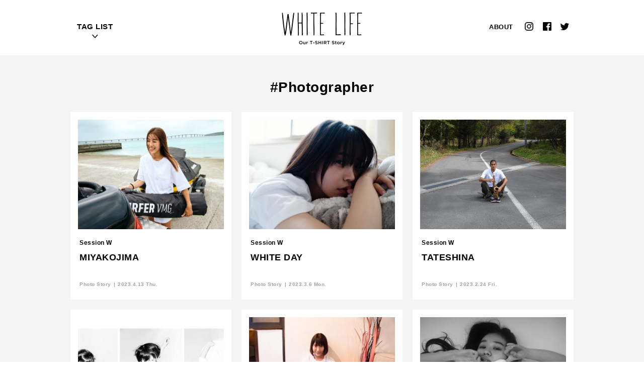

--- FILE ---
content_type: text/html; charset=UTF-8
request_url: https://www.whitelifemag.com/tag/photographer/
body_size: 14337
content:
<!DOCTYPE html>
<html lang="ja">
<head prefix="og: http://ogp.me/ns# fb: http://ogp.me/ns/fb# article: http://ogp.me/ns/article#">
<meta charset="UTF-8">
<meta http-equiv="X-UA-Compatible" content="IE=edge">
<meta name="viewport" content="width=device-width">
<meta name="format-detection" content="telephone=no">

<title>Session W  Photographer｜WHITE LIFE</title>
<meta name="description" content="">

<meta property="og:type" content="article">
<meta property="og:title" content="Session W  Photographer｜WHITE LIFE">
<meta property="og:description" content="">
<meta property="og:image" content="https://www.whitelifemag.com/cms/wp-content/uploads/2023/04/M_001_v1-scaled.jpg">
<meta name="twitter:card" content="summary_large_image">
<meta name="twitter:site" content="@whitelifemag">
<meta name="twitter:image" content="https://www.whitelifemag.com/cms/wp-content/uploads/2023/04/M_001_v1-scaled.jpg">

<link rel="alternate" type="application/rss+xml" href="https://www.whitelifemag.com/feed/" title="WHITE LIFE">
<link rel="stylesheet" media="all" href="/css/animation.css">
<link rel="stylesheet" media="all" href="/css/common.css">

<!-- Global site tag (gtag.js) - Google Analytics -->
<script async src="https://www.googletagmanager.com/gtag/js?id=UA-123674665-1"></script>
<script>
  window.dataLayer = window.dataLayer || [];
  function gtag(){dataLayer.push(arguments);}
  gtag('js', new Date());
  gtag('config', 'UA-123674665-1');
</script>
</head>
<body id="pagetop" class="d2">
<div id="container">
<!--//////////////header//////////////-->
<header id="header">
	<div class="inner">
		<h1><a href="/">WHITE LIFE -Our T-SHIRT Story-</a></h1>
		<div id="mTag"><a id="tagOpen">TAG LIST</a></div>
	</div>
	<nav id="menu">
		<a id="mOpen"></a>
		<div id="mCover">
		<div class="inner">
			<ul>
				<li><a href="/about/">ABOUT</a></li>
				<!--<li><a href="URL">SHOP</a></li>-->
			</ul>
			<ul class="sns">
				<li class="insta"><a href="https://www.instagram.com/whitelifemag/" target="_blank">Instagram</a></li>
				<li class="fb"><a href="https://www.facebook.com/WHITE-LIFE-599382543547964/" target="_blank">Facebook</a></li>
				<li class="tw"><a href="https://twitter.com/whitelifemag" target="_blank">Twitter</a></li>
			</ul>
		</div>
		</div>
	</nav>
	<div class="tagCover"></div>
	<div class="tagMenu">
		<ul>
<li><a href="https://www.whitelifemag.com/tag/abbot-kinney/">#Abbot Kinney</a></li><li><a href="https://www.whitelifemag.com/tag/actor/">#Actor</a></li><li><a href="https://www.whitelifemag.com/tag/art/">#Art</a></li><li><a href="https://www.whitelifemag.com/tag/artist/">#Artist</a></li><li><a href="https://www.whitelifemag.com/tag/california/">#California</a></li><li><a href="https://www.whitelifemag.com/tag/california-issue/">#California Issue</a></li><li><a href="https://www.whitelifemag.com/tag/column/">#Column</a></li><li><a href="https://www.whitelifemag.com/tag/creator/">#Creator</a></li><li><a href="https://www.whitelifemag.com/tag/dance/">#Dance</a></li><li><a href="https://www.whitelifemag.com/tag/fashion/">#Fashion</a></li><li><a href="https://www.whitelifemag.com/tag/feature/">#Feature</a></li><li><a href="https://www.whitelifemag.com/tag/film/">#Film</a></li><li><a href="https://www.whitelifemag.com/tag/film-poetry/">#Film Poetry</a></li><li><a href="https://www.whitelifemag.com/tag/food/">#Food</a></li><li><a href="https://www.whitelifemag.com/tag/hanes/">#Hanes</a></li><li><a href="https://www.whitelifemag.com/tag/hanes-japan-fit/">#Hanes Japan Fit</a></li><li><a href="https://www.whitelifemag.com/tag/hip-hop/">#Hip Hop</a></li><li><a href="https://www.whitelifemag.com/tag/interview/">#Interview</a></li><li><a href="https://www.whitelifemag.com/tag/jazz/">#Jazz</a></li><li><a href="https://www.whitelifemag.com/tag/los-angeles/">#Los Angeles</a></li><li><a href="https://www.whitelifemag.com/tag/media/">#Media</a></li><li><a href="https://www.whitelifemag.com/tag/message/">#Message</a></li><li><a href="https://www.whitelifemag.com/tag/model/">#Model</a></li><li><a href="https://www.whitelifemag.com/tag/movie/">#Movie</a></li><li><a href="https://www.whitelifemag.com/tag/music/">#Music</a></li><li><a href="https://www.whitelifemag.com/tag/paris/">#Paris</a></li><li><a href="https://www.whitelifemag.com/tag/people/">#People</a></li><li><a href="https://www.whitelifemag.com/tag/photo-story/">#Photo Story</a></li><li><a href="https://www.whitelifemag.com/tag/photographer/">#Photographer</a></li><li><a href="https://www.whitelifemag.com/tag/project/">#Project</a></li><li><a href="https://www.whitelifemag.com/tag/qa/">#Q&amp;A</a></li><li><a href="https://www.whitelifemag.com/tag/restaurant/">#Restaurant</a></li><li><a href="https://www.whitelifemag.com/tag/rock/">#Rock</a></li><li><a href="https://www.whitelifemag.com/tag/san-diego/">#San Diego</a></li><li><a href="https://www.whitelifemag.com/tag/snapshot/">#Snapshot</a></li><li><a href="https://www.whitelifemag.com/tag/sns/">#SNS</a></li><li><a href="https://www.whitelifemag.com/tag/sports/">#Sports</a></li><li><a href="https://www.whitelifemag.com/tag/star-wars/">#Star Wars</a></li><li><a href="https://www.whitelifemag.com/tag/street-culture/">#Street Culture</a></li><li><a href="https://www.whitelifemag.com/tag/tokyo/">#Tokyo</a></li><li><a href="https://www.whitelifemag.com/tag/vintage/">#Vintage</a></li><li><a href="https://www.whitelifemag.com/tag/white-t/">#White-T</a></li><li><a href="https://www.whitelifemag.com/tag/work-style/">#Work Style</a></li><li><a href="https://www.whitelifemag.com/tag/%e3%82%b0%e3%83%a9%e3%83%93%e3%82%a2/">#グラビア</a></li><li><a href="https://www.whitelifemag.com/tag/%e3%82%b3%e3%83%9f%e3%83%a5%e3%83%8b%e3%82%b1%e3%83%bc%e3%82%b7%e3%83%a7%e3%83%b3/">#コミュニケーション</a></li><li><a href="https://www.whitelifemag.com/tag/%e3%82%b3%e3%83%a9%e3%83%9c%e3%83%91%e3%83%83%e3%82%af/">#コラボパック</a></li><li><a href="https://www.whitelifemag.com/tag/%e3%82%b9%e3%82%bf%e3%83%bc%e3%83%bb%e3%82%a6%e3%82%a9%e3%83%bc%e3%82%ba/">#スター・ウォーズ</a></li><li><a href="https://www.whitelifemag.com/tag/%e3%83%88%e3%83%ad%e3%83%94%e3%82%ab%e3%83%ab/">#トロピカル</a></li><li><a href="https://www.whitelifemag.com/tag/%e3%83%90%e3%83%b3%e3%83%89t%e3%82%b7%e3%83%a3%e3%83%84/">#バンドTシャツ</a></li><li><a href="https://www.whitelifemag.com/tag/%e3%83%95%e3%82%a7%e3%82%b9/">#フェス</a></li><li><a href="https://www.whitelifemag.com/tag/%e3%83%95%e3%82%b8%e3%83%ad%e3%83%83%e3%82%af/">#フジロック</a></li><li><a href="https://www.whitelifemag.com/tag/%e5%90%8d%e5%ba%97%e6%96%99%e7%90%86/">#名店料理</a></li><li><a href="https://www.whitelifemag.com/tag/%e6%9d%b1%e4%ba%ac/">#東京</a></li><li><a href="https://www.whitelifemag.com/tag/%e7%8f%be%e4%bb%a3%e3%82%a2%e3%83%bc%e3%83%88/">#現代アート</a></li><li><a href="https://www.whitelifemag.com/tag/%e7%9c%8b%e6%9d%bf%e3%83%a1%e3%83%8b%e3%83%a5%e3%83%bc%e3%82%92t%e3%82%b7%e3%83%a3%e3%83%84%e3%81%ab%e3%81%97%e3%81%be%e3%81%99/">#看板メニューをTシャツにします</a></li><li><a href="https://www.whitelifemag.com/tag/%e7%a7%81%e3%81%ae%e5%a4%a7%e5%88%87%e3%81%aa1%e6%9e%9a/">#私の大切な1枚</a></li><li><a href="https://www.whitelifemag.com/tag/%e8%80%81%e8%88%97/">#老舗</a></li><li><a href="https://www.whitelifemag.com/tag/%e8%a1%97%e3%81%a7%e5%87%ba%e4%bc%9a%e3%81%a3%e3%81%9f%e3%83%a1%e3%83%83%e3%82%bb%e3%83%bc%e3%82%b8t%e3%82%b7%e3%83%a3%e3%83%84/">#街で出会ったメッセージTシャツ</a></li><li><a href="https://www.whitelifemag.com/tag/%e8%ad%b2%e3%82%8c%e3%81%aa%e3%81%84%e4%b8%80%e6%9e%9a/">#譲れない一枚</a></li><li><a href="https://www.whitelifemag.com/tag/%e9%87%8e%e5%a4%96%e3%83%95%e3%82%a7%e3%82%b9/">#野外フェス</a></li><li><a href="https://www.whitelifemag.com/tag/%e9%9f%b3%e6%a5%bd%e3%81%a8t%e3%82%b7%e3%83%a3%e3%83%84/">#音楽とTシャツ</a></li>		</ul>
		<a class="tagClose">閉じる</a>
	</div>
</header>

<!--//////////////contents//////////////-->
<div id="contents">
	<h2>#Photographer</h2>
	<!--list-->
	<div class="list-outer">
	<div class="post-list">


		<div class="list-item"><a href="https://www.whitelifemag.com/photostory14/"><div class="list-inner">
			<div class="pic"><div class="picinner" style="background-image:url(/cms/wp-content/uploads/2023/04/M_001_v1-675x450.jpg);"></div></div>
			<div class="title">
				<p class="sub">Session W</p>
				<p class="main">MIYAKOJIMA</p>
				<p class="date"><span>Photo Story</span><span>2023.4.13 Thu.</span></p>
			</div>
			</div></a></div>
		<div class="list-item"><a href="https://www.whitelifemag.com/photostory13/"><div class="list-inner">
			<div class="pic"><div class="picinner" style="background-image:url(/cms/wp-content/uploads/2023/03/2023_0222_161817_exp-675x450.jpg);"></div></div>
			<div class="title">
				<p class="sub">Session W</p>
				<p class="main">WHITE DAY</p>
				<p class="date"><span>Photo Story</span><span>2023.3.6 Mon.</span></p>
			</div>
			</div></a></div>
		<div class="list-item"><a href="https://www.whitelifemag.com/photostory12/"><div class="list-inner">
			<div class="pic"><div class="picinner" style="background-image:url(/cms/wp-content/uploads/2023/02/1_DSC00947-2-scaled-e1678188182824-574x450.jpg);"></div></div>
			<div class="title">
				<p class="sub">Session W </p>
				<p class="main">TATESHINA</p>
				<p class="date"><span>Photo Story</span><span>2023.2.24 Fri.</span></p>
			</div>
			</div></a></div>
		<div class="list-item"><a href="https://www.whitelifemag.com/photostory10/"><div class="list-inner">
			<div class="pic"><div class="picinner" style="background-image:url(/cms/wp-content/uploads/2020/02/isobe_top-800x450.jpg);"></div></div>
			<div class="title">
				<p class="sub">写真家が撮る白いTシャツと…。</p>
				<p class="main">vol.10 こうくん×磯部昭子</p>
				<p class="date"><span>Photo Story</span><span>2020.2.17 Mon.</span></p>
			</div>
			</div></a></div>
		<div class="list-item"><a href="https://www.whitelifemag.com/photostory09/"><div class="list-inner">
			<div class="pic"><div class="picinner" style="background-image:url(/cms/wp-content/uploads/2019/12/mico00-800x450.jpg);"></div></div>
			<div class="title">
				<p class="sub">写真家が撮る白いTシャツと…。</p>
				<p class="main">vol.09 みこ×Guillaume Tsai</p>
				<p class="date"><span>Photo Story</span><span>2019.12.9 Mon.</span></p>
			</div>
			</div></a></div>
		<div class="list-item"><a href="https://www.whitelifemag.com/photostory08/"><div class="list-inner">
			<div class="pic"><div class="picinner" style="background-image:url(/cms/wp-content/uploads/2019/11/12.14_228top-800x450.jpg);"></div></div>
			<div class="title">
				<p class="sub">写真家が撮る白いTシャツと…。</p>
				<p class="main">vol.08 森田想×岩澤高雄</p>
				<p class="date"><span>Photo Story</span><span>2019.11.21 Thu.</span></p>
			</div>
			</div></a></div>
		<div class="list-item"><a href="https://www.whitelifemag.com/photostory07/"><div class="list-inner">
			<div class="pic"><div class="picinner" style="background-image:url(/cms/wp-content/uploads/2019/08/mio06-675x450.jpg);"></div></div>
			<div class="title">
				<p class="sub">写真家が撮る白いTシャツと…。</p>
				<p class="main">vol.07 ミオ×新津保建秀</p>
				<p class="date"><span>Photo Story</span><span>2019.8.22 Thu.</span></p>
			</div>
			</div></a></div>
		<div class="list-item"><a href="https://www.whitelifemag.com/message-sandiego20/"><div class="list-inner">
			<div class="pic"><div class="picinner" style="background-image:url(/cms/wp-content/uploads/2019/06/messageTjesse20top-800x450.jpg);"></div></div>
			<div class="title">
				<p class="sub">街で出会ったメッセージTシャツ</p>
				<p class="main">Message T in San Diego #20</p>
				<p class="date"><span>Snapshot</span><span>2019.6.21 Fri.</span></p>
			</div>
			</div></a></div>
		<div class="list-item"><a href="https://www.whitelifemag.com/whitecanvas01/"><div class="list-inner">
			<div class="pic"><div class="picinner" style="background-image:url(/cms/wp-content/uploads/2019/06/risa_top-800x450.jpg);"></div></div>
			<div class="title">
				<p class="sub">Style: Paint Your White Canvas</p>
				<p class="main">vol.01 Risa Taniguchi「自分がクラブにハマったきっかけを忘れたくない」</p>
				<p class="date"><span>Music</span><span>2019.6.18 Tue.</span></p>
			</div><div class="icon play"></div>
			</div></a></div>
		<div class="list-item"><a href="https://www.whitelifemag.com/photostory06/"><div class="list-inner">
			<div class="pic"><div class="picinner" style="background-image:url(/cms/wp-content/uploads/2019/06/ohara15-678x450.jpg);"></div></div>
			<div class="title">
				<p class="sub">写真家が撮る白いTシャツと…。</p>
				<p class="main">vol.06 Caroline×小原太平</p>
				<p class="date"><span>Photo Story</span><span>2019.6.5 Wed.</span></p>
			</div>
			</div></a></div>


	</div>
	<!--<a href="URL" class="btn-more">more</a>-->
	</div>
</div>

<div id="ptop"><a href="#pagetop">ページトップへ</a></div>

<!--//////////////footer//////////////-->
<footer id="footer">
	<!--<div class="btn-shop"><a href="https://www.hanesbrandsinc.jp/hanes/c/c10/" target="_blank">ONLINE SHOP</a></div>-->
	<div class="sns">
		<h2>FOLLOW US</h2>
		<ul>
			<li class="insta"><a href="https://www.instagram.com/whitelifemag/" target="_blank">Instagram</a></li>
			<li class="fb"><a href="https://www.facebook.com/WHITE-LIFE-599382543547964/" target="_blank">Facebook</a></li>
			<li class="tw"><a href="https://twitter.com/whitelifemag" target="_blank">Twitter</a></li>
		</ul>
	</div>
	<div class="logo"><a href="/">WHITE LIFE -Our T-SHIRT Story-</a></div>
	<div class="txtlink">
		<ul>
			<li><a href="/about/">ABOUT US</a></li>
			<li><a href="mailto:whitelifemag@gmail.com">お問い合わせ</a></li>
			<li><a href="/privacy/">個人情報保護方針</a></li>
			<li><a href="/company/">運営会社について</a></li>
		</ul>
	</div>
	<p class="copyright">© WHITE LIFE All rights reserved.</p>
</footer>
</div>
<!--//container-->

<script src="https://ajax.googleapis.com/ajax/libs/jquery/2.2.4/jquery.min.js"></script>
<script src="/js/slick.min.js"></script>
<script src="/js/jquery.magnific-popup.min.js"></script><script src="/js/common.js"></script>

</body>
</html>

--- FILE ---
content_type: text/css
request_url: https://www.whitelifemag.com/css/animation.css
body_size: 1169
content:
@charset "utf-8";
/*＠animation
///////////////////////////////////////////////////////*/
/*slideIn*/
@-webkit-keyframes slideIn {
	0%{ top:-80px;}
	100% { top:0;}
}
@keyframes slideIn {
	0%{ top:-80px;}
	100% { top:0;}
}

/*fadeIn*/
@-webkit-keyframes fadeIn {
	0% {opacity:0;}
	100% {opacity:1;}
}
@keyframes fadeIn {
	0% {opacity:0;}
	100% {opacity:1;}
}
.fadeIn {
	opacity:1;
	-webkit-animation:fadeIn 1s ease 0s 1 normal;
	animation:fadeIn 1s ease 0s 1 normal;
}

/*fadeOut*/
@-webkit-keyframes fadeOut {
	0% {opacity:1;}
	100% {opacity:0;}
}
@keyframes fadeOut {
	0% {opacity:1;}
	100% {opacity:0;}
}
.fadeOut {
	opacity:0;
	-webkit-animation:fadeOut 1s ease 0s 1 normal;
	animation:fadeOut 1s ease 0s 1 normal;
}

/*fadeInUp*/
@-webkit-keyframes fadeInUp {
	0% { opacity:0; -webkit-transform:translateY(100px); transform:translateY(100px);}
	100% { opacity:1; -webkit-transform:translateY(0);}
}
@keyframes fadeInUp {
	0% { opacity:0; -webkit-transform:translateY(100px); transform:translateY(100px);}
	100% { opacity:1; -webkit-transform:translateY(0); transform:translateY(0);}
}
.fadeInUp {
	opacity:1;
	-webkit-animation:fadeInUp 1s ease both;
	animation:fadeInUp 1s ease both;
}


--- FILE ---
content_type: text/css
request_url: https://www.whitelifemag.com/css/common.css
body_size: 48455
content:
@charset "utf-8";
/*/////////////////////////////////////////////////////////////////////////
WHITE LIFE
/////////////////////////////////////////////////////////////////////////*/
* { margin:0; padding:0; box-sizing:border-box; -webkit-box-sizing:border-box;}
html, body { height:100%;}
html { font-family:"Helvetica Neue", Helvetica, Arial, "Hiragino Kaku Gothic ProN", "Meiryo", sans-serif;}
body { font-size:62.5%; line-height:1; -webkit-text-size-adjust:100%; -ms-text-size-adjust:100%;}
h1, h2, h3, h4, h5, h6 { font-size:100%;}
article,aside,details,figcaption,figure,footer,header,main,menu,nav,section,summary { display:block;}
audio,canvas,progress,video { display:inline-block;}
a,embed,object,button { outline:none;}
img { border:none; box-sizing:content-box; -webkit-box-sizing:content-box;}
hr { display:none;}
li { list-style:none;}
a { background-color:transparent; -webkit-text-decoration-skip:objects;}

/*＠common
/////////////////////////////////////////////////////////////////////*/
body {
	background:#fff; text-align:center; letter-spacing:0.05em;
	word-wrap:break-word; min-width:1100px;
	-webkit-font-smoothing:antialiased; -moz-osx-font-smoothing:grayscale;
}
body.fix { overflow:hidden;}
a {
	color:#000; text-decoration:none;
	-webkit-tap-highlight-color:transparent;
	-webkit-transition:all 0.25s; transition:all 0.25s;
}
img { display:block; max-width:100%; height:auto;}

#container { overflow:hidden;}
.inner { width:1000px; text-align:left; margin:0 auto; position:relative;}
.d2 #container {
	padding-top:110px;
	opacity:1;
	-webkit-animation:fadeIn 1s ease 0s 1 normal;
	animation:fadeIn 1s ease 0s 1 normal;
}
.top #contents { background:#f5f5f5; position:relative;}

/*header*/
#header {
	width:100%; height:110px; background:#fff;
	position:absolute; top:0; left:0; z-index:100;
	}
	#header .inner { height:100%;}
	#header h1 {
		width:160px; height:65px;
		background:url(/img/logo_black_s.png) no-repeat;
		background-size:contain;
		position:absolute; top:25px; left:50%;
		margin-left:-80px;
		-webkit-transition:all 0.3s; transition:all 0.3s;
	}
	#header h1 a {
		display:block; width:100%; height:100%;
		background:#fff; opacity:0;
		text-indent:110%; white-space:nowrap; overflow:hidden;
		position:absolute; top:0; left:0; z-index:10;
	}
	#header h1 a:hover { opacity:0.5;}
.top #header h1 { text-indent:110%; white-space:nowrap; overflow:hidden;}
.top #header:not(.fixed) { display:none;}
/*menu*/
#menu { width:100%; padding:40px 0; position:absolute; top:0; left:0;}
	#menu .inner { text-align:right;}
	#menu .inner ul { display:inline-block; vertical-align:top; font-size:0;}
	#menu .inner ul li { display:inline-block; vertical-align:top; margin:0 5px;}
	#menu .inner ul li a { display:block; font-size:13px; font-weight:bold; padding:7px 6px;}
	#menu .inner .sns li a {
		width:25px; height:25px;
		background:url(/img/parts.png) no-repeat;
		background-size:400px auto;
		text-indent:150%; white-space:nowrap; overflow:hidden;
		padding:0;
		-webkit-transform:scale(0.8); transform:scale(0.8);
	}
	#menu .inner .sns li.insta a { background-position:-120px -75px;}
	#menu .inner .sns li.fb a { background-position:-150px -75px;}
	#menu .inner .sns li.tw a { background-position:-180px -75px;}
/*tag*/
#mTag { position:absolute; top:40px; left:8px;}
#tagOpen {
	display:block; height:40px;
	font-size:15px; font-weight:bold;
	cursor:pointer; padding:5px;
	position:relative; z-index:100;
	}
	#tagOpen:after {
		content:""; display:inline-block; width:15px; height:10px;
		background:url(/img/parts.png) no-repeat -210px 0;
		background-size:400px auto;
		position:absolute; bottom:3px; left:50%; margin-left:-7.5px;
	}
	#tagOpen.active,
	#tagOpen2.active { z-index:500;}
	#tagOpen.active:after { background-position:-320px -40px;}
.tagCover {
	width:100%; height:100%;
	position:fixed; top:0; left:0; z-index:400;
	background:rgba(255, 255, 255, 0.95);
	display:none;
}
.tagMenu {
	width:100%; height:calc(100% - 100px); background:#fff;
	border-top:3px solid #000; border-bottom:3px solid #000;
	position:fixed; top:100px; left:0; z-index:500;
	display:none;
	}
	.tagMenu:before {
		content:""; display:block; width:22px; height:15px;
		background:url(/img/parts.png) no-repeat -360px -17px;
		background-size:400px auto;
		position:absolute; top:-15px; left:50%;
		margin-left:-462px;
	}
	.tagMenu ul {
		width:100%; height:calc(100% - 50px);
		text-align:left; padding:30px 7%;
		position:absolute; top:0; left:0;
		overflow-y:auto; -webkit-overflow-scrolling:touch;
	}
	.tagMenu ul li { display:inline-block; vertical-align:top; width:30%; margin-right:2%;}
	.tagMenu ul li a {
		display:block; font-size:16px; font-weight:bold;
		letter-spacing:0.06em; line-height:1.35;
		padding:7px 0;
	}
	/*close*/
	.tagClose {
		display:block; width:100%; height:50px;
		text-indent:110%; white-space:nowrap; overflow:hidden;
		position:absolute; bottom:0; left:0;
		cursor:pointer;
	}
	.tagClose:before {
		content:""; display:block; width:100%; height:0;
		background:#000;
		position:absolute; bottom:0; left:0;
		-webkit-transition:all 0.3s; transition:all 0.3s;
	}
	.tagClose:after {
		content:""; display:block; width:15px; height:15px;
		background:url(/img/parts.png) no-repeat -280px -40px;
		background-size:400px auto;
		position:absolute; top:18px; left:50%;
		margin-left:-7.5px;
	}

/*fixed*/
#header.fixed {
	height:70px; position:fixed;
	-webkit-animation:slideIn .5s ease 0s 1 normal;
	animation:slideIn .5s ease 0s 1 normal;
	}
	#header.fixed h1 {
		width:110px; height:45px;
		position:absolute; top:16px; left:50%;
		margin-left:-55px;
	}
	.top #header.fixed h1 { display:block;}
#header.fixed #menu { padding:25px 0 0;}
#header.fixed #mTag { top:25px;}
#header.fixed #tagOpen:after { bottom:5px;}
#header.fixed #tagOpen.active:after { bottom:22px; left:100%; margin-left:-2px;}
#header.fixed .tagMenu { height:calc(100% - 70px); top:70px;}
#header.fixed .tagMenu:before { margin-left:-462px;}

/*footer*/
#footer { background:#fff; padding:50px 0 40px;}
	#footer .btn-shop { padding-bottom:40px;}
	#footer .btn-shop a {
		display:block; width:420px; height:60px;
		font-size:18px; font-weight:bold; line-height:60px;
		background:#f2f2f2; border-radius:50px;
		margin:0 auto;
	}
	#footer .sns { padding:10px 0 40px;}
	#footer .sns h2 { font-size:14px; letter-spacing:0.08em; margin-bottom:15px;}
	#footer .sns ul { font-size:0;}
	#footer .sns ul li { display:inline-block; vertical-align:top; margin:0 10px;}
	#footer .sns ul li a {
		display:block; width:250px; height:60px;
		font-size:18px; font-weight:bold; line-height:60px;
		background:#f2f2f2; border-radius:50px;
		position:relative;
	}
	#footer .sns ul li a:before {
		content:""; display:inline-block; width:35px; height:35px;
		background:url(/img/parts.png) no-repeat;
		background-size:400px auto;
		vertical-align:middle; margin:-3px 10px 0 -30px;
	}
	#footer .sns ul li.insta a:before { background-position:0 -35px;}
	#footer .sns ul li.fb a:before { background-position:-40px -35px;}
	#footer .sns ul li.tw a:before { background-position:-80px -35px;}
	#footer .logo { padding:40px 0;}
	#footer .logo a {
		display:block; width:210px; height:85px;
		background:url(/img/logo_black.png) no-repeat;
		background-size:contain;
		text-indent:110%; white-space:nowrap; overflow:hidden;
		margin:0 auto;
	}
	#footer .txtlink { padding:10px 0 25px;}
	#footer .txtlink ul { font-size:0;}
	#footer .txtlink ul li { display:inline-block; vertical-align:top;}
	#footer .txtlink ul li:after { content:"｜"; font-size:12px;}
	#footer .txtlink ul li:last-child:after { display:none;}
	#footer .txtlink ul li a {
		display:inline-block; font-size:12px; font-weight:bold;
		letter-spacing:0.08em; padding:5px 14px;
	}
	#footer .copyright { font-size:11px; font-weight:bold; letter-spacing:0.08em;}
#ptop {
	position:fixed; bottom:20px; right:30px; z-index:10;
	-webkit-transition:all 0.5s; transition:all 0.5s;
	visibility:hidden; opacity:0;
	}
	#ptop a {
		display:block; width:72px; height:72px;
		background:rgba(0, 0, 0, 0.3); border-radius:50%;
		text-indent:110%; white-space:nowrap; overflow:hidden;
		position:relative;
	}
	#ptop a:hover { background:rgba(0, 0, 0, 0.8);}
	#ptop a:before {
		content:""; display:block; width:45px; height:30px;
		background:url(/img/parts.png) no-repeat -230px 0;
		background-size:400px auto;
		position:absolute; top:50%; left:50%;
		margin:-15px 0 0 -22.5px;
	}
	#ptop.end { bottom:50px;}

/*pic*/
.pic { width:100%; height:0; padding-top:75%; position:relative; overflow:hidden;}
.pic.wide { padding-top:56.25%; z-index:10;}
.pic iframe { width:100%; height:100%; position:absolute; top:0; left:0;}
.picinner {
	width:100%; height:100%;
	background:transparent no-repeat center center;
	background-size:cover;
	position:absolute; top:0; left:0;
	-webkit-transition:all 0.3s ease-out; transition:all 0.3s ease-out;
}

/*post-list*/
.list-outer { background:#f5f5f5; padding:20px 0 70px;}
.d2 .list-outer { padding:50px 0 70px;}
.post-list { width:1000px; margin:0 auto; opacity:0;}
.post-list.more-list { display:none;}
.post-list:after { content:""; clear:both; display:block;}
	.list-item { width:320px; margin:0 20px 20px 0; float:left;}
	.list-item a { display:block; width:100%; background:#fff; padding:15px; position:relative;}
	.list-item .list-inner { width:100%; height:100%; position:relative;}
	.list-item .title {
		height:125px; font-weight:bold; line-height:1.3; text-align:left;
		padding:20px 3px 12px; position:relative; z-index:10;
	}
	.list-item .title p { margin-bottom:10px;}
	.list-item .title .sub { font-size:12px; white-space:nowrap; overflow:hidden; text-overflow:ellipsis;}
	.list-item .title .main {
		height:48px; font-size:18px; overflow:hidden;
		display:-webkit-box; -webkit-box-orient:vertical; -webkit-line-clamp:2;
	}
	.list-item .title .date { font-size:10px; color:#a3a3a3;}
	.list-item .title .date span { display:inline-block;}
	.list-item .title .date span + span:before { content:"|"; display:inline-block; margin:0 0.5em;}
	.list-item .icon {
		width:100%; height:0; padding-top:75%;
		position:absolute; top:0; left:0;
	}
	.list-item .icon:before {
		content:""; display:block; height:0;
		background:transparent no-repeat;
		background-size:contain;
		position:absolute;
	}
	.list-item .icon.buy:before {
		width:15%; padding-top:15%;
		background-image:url(/img/icon_buy.png);
		bottom:-5%; right:-2%;
	}
	.list-item .icon.play:before {
		width:24%; padding-top:24%;
		background-image:url(/img/icon_play.png);
		top:50%; left:50%;
		margin:-12% 0 0 -12%;
		opacity:0.6;
	}

/*tag-list*/
.tag-list {
	font-size:16px; font-weight:bold;
	text-align:center; line-height:26px;
	padding:30px 0; margin:0 auto;
	}
	.tag-list h3 { display:inline-block; margin-right:10px;}
	.tag-list ul { display:inline-block; font-size:0;}
	.tag-list ul li { display:inline-block; margin:3px;}
	.tag-list ul li a {
		display:block; height:27px;
		font-size:16px; font-weight:bold;
		background:#f2f2f2; border-radius:50px;
		padding:0 15px;
	}
	.tag-list .tag-more {
		display:inline-block; width:auto; height:27px;
		font-size:16px; font-weight:bold; color:#fff;
		background:#000; border-radius:50px;
		padding:0 15px 1px;
	}
	.tag-list .tag-more:after {
		content:""; display:inline-block; width:15px; height:10px;
		background:url(/img/parts.png) no-repeat -210px -15px;
		background-size:400px auto;
		vertical-align:middle; margin:-1px -5px 0 3px;
	}
.d2 .tag-list { width:760px;}
.post-list .tag-list { width:100%; background:none; padding:25px 0 40px;}
.post-list .tag-list ul li a { background:#fff;}
.post-list .tag-list.list-item a:before { display:none;}

/*btn*/
.btn-more {
	display:block; width:820px; height:60px;
	font-size:18px; font-weight:bold; line-height:60px;
	background:#fff; border-radius:50px;
	margin:20px auto 0; position:relative;
	}
	.btn-more:after {
		content:""; display:block; width:22px; height:15px;
		background:url(/img/parts.png) no-repeat -360px 0;
		background-size:400px auto;
		position:absolute; top:50%; right:35px;
		margin-top:-6.5px;
	}
.btn-buy {
	display:inline-block; width:280px; height:60px;
	font-size:16px; font-weight:bold; line-height:60px;
	background:#e50012; border-radius:50px; color:#fff;
	letter-spacing:0.08em; margin:0 auto; position:relative;
	}
	.btn-buy:before {
		content:""; display:inline-block; width:35px; height:35px;
		background:url(/img/parts.png) no-repeat -240px -35px;
		background-size:400px auto;
		vertical-align:middle; margin:-3px 10px 0 -25px;
	}
.btn-other {
	display:inline-block; min-width:460px; height:60px;
	font-size:24px; font-weight:bold; line-height:60px;
	background:#000; color:#fff; border-radius:50px;
	padding:0 50px 0 40px; position:relative;
	}
	.btn-other:after {
		content:""; display:block; width:15px; height:20px;
		background:url(/img/parts.png) no-repeat -340px -40px;
		background-size:400px auto;
		position:absolute; top:50%; right:30px;
		margin-top:-10px;
	}
	.btn-other span { font-size:18px; padding-left:12px;}

/*@TOP
/////////////////////////////////////////////////////////////////////*/
/*headline*/
#headline {
	width:100%; height:563px;
	background:#000 url(/img/logo_white.png) no-repeat center center;
	background-size:400px auto;
	position:relative; overflow:hidden;
	-webkit-animation:fadeIn 1s ease 0s 1 normal;
	animation:fadeIn 1s ease 0s 1 normal;
	}
	#headline .outer { width:100%; height:100%; background:#000; display:none;}
	#headline .slider { width:100%; height:563px; overflow:hidden;}
	#headline .item {
		width:1000px; height:563px; outline:none;
		background:#000; position:relative;
		-webkit-transition:all 0.3s ease-out; transition:all 0.3s ease-out;
	}
	#headline .item a {
		display:block; width:100%; height:100%;
		position:absolute; top:0; left:0; opacity:0.3;
		-webkit-transition:none; transition:none;
	}
	#headline .item a:before {
		content:""; display:block; width:400px; height:165px;
		background:url(/img/logo_white.png) no-repeat;
		background-size:contain;
		position:absolute; top:50%; left:50%; z-index:10;
		margin:-82.5px 0 0 -200px;
		opacity:0;
	}
	#headline .item .pic { width:1000px; height:563px; padding:0; position:relative; overflow:hidden;}
	#headline .title {
		display:inline-block; max-width:95%; height:95px;
		background:rgba(0, 0, 0, 0.5);
		text-align:left; line-height:1.3; font-weight:bold; color:#fff;
		padding:16px 30px 20px 110px; opacity:0;
		position:absolute; bottom:25px; left:25px;
		-webkit-transition:all 0.3s ease-out; transition:all 0.3s ease-out;
	}
	#headline .title p { white-space:nowrap; overflow:hidden; text-overflow:ellipsis;}
	#headline .title .sub { font-size:19px; color:#e50012; margin-bottom:5px;}
	#headline .title .main { font-size:22px; letter-spacing:normal;}
	#headline .icon {
		display:block; width:80px; height:80px;
		background:url(/img/icon_week.png) no-repeat;
		background-size:auto 80px;
		text-indent:110%; white-space:nowrap; overflow:hidden;
		position:absolute; top:50%; left:12px;
		margin-top:-40px;
	}
	#headline .icon.Sun { background-position:0 0;}
	#headline .icon.Mon { background-position:-85px 0;}
	#headline .icon.Tue { background-position:-170px 0;}
	#headline .icon.Wed { background-position:-255px 0;}
	#headline .icon.Thu { background-position:-340px 0;}
	#headline .icon.Fri { background-position:-425px 0;}
	#headline .icon.Sat { background-position:-510px 0;}
	/*current*/
	#headline .slick-current a {
		opacity:1;
		-webkit-animation:fadeIn 1s ease 0s 1 normal;
		animation:fadeIn 1s ease 0s 1 normal;
	}
	#headline .slick-current a:before { opacity:1;}
	#headline .slick-current .title { opacity:1;}
	/*arrow*/
	#headline .arrows .slick-arrow {
		display:block; width:50%; height:100%;
		position:absolute; top:0; z-index:100;
		cursor:pointer;
		-webkit-transition:all 0.2s ease-out; transition:all 0.2s ease-out;
	}
	#headline .arrows .slick-prev { left:0; margin-left:-500px;}
	#headline .arrows .slick-next { right:0; margin-right:-500px;}
	#headline .arrows .slick-arrow:before {
		content:""; display:block; width:35px; height:35px;
		background:url(/img/parts.png) no-repeat;
		background-size:400px auto;
		position:absolute; top:50%;
		margin-top:-17.5px;
		-webkit-transition:all 0.2s ease-out; transition:all 0.2s ease-out;
	}
	#headline .arrows .slick-prev:before { right:15px; background-position:-280px 0;}
	#headline .arrows .slick-next:before { left:15px; background-position:-320px 0;}
	#headline .arrows .slick-prev:hover:before { right:25px;}
	#headline .arrows .slick-next:hover:before { left:25px;}
	
/*menu*/
#top-menu { width:100%; background:#fff; padding:30px 0 25px;}
	#top-menu .inner { text-align:right;}
	#top-menu .inner ul { display:inline-block; vertical-align:top; font-size:0;}
	#top-menu .inner ul li { display:inline-block; vertical-align:top; margin:0 8px;}
	#top-menu .inner ul li a { display:block; font-size:15px; font-weight:bold; padding:5px;}
	#top-menu .inner .sns li a {
		width:25px; height:25px;
		background:url(/img/parts.png) no-repeat;
		background-size:400px auto;
		text-indent:150%; white-space:nowrap; overflow:hidden;
		padding:0;
	}
	#top-menu .inner .sns li.insta a { background-position:-120px -75px;}
	#top-menu .inner .sns li.fb a { background-position:-150px -75px;}
	#top-menu .inner .sns li.tw a { background-position:-180px -75px;}
/*tag*/
#tagOpen2 { cursor:pointer;}
	#tagOpen2:after {
		content:""; display:inline-block; width:15px; height:10px;
		background:url(/img/parts.png) no-repeat -210px 0;
		background-size:400px auto;
		vertical-align:middle; margin:-3px 0 0 3px;
	}
	#tagOpen2.active:after { background-position:-320px -40px;}
.top #contents .tagMenu { height:auto; position:absolute; top:75px;}
.top #contents .tagMenu ul { height:auto; position:static; padding-bottom:80px;}
.top #contents .tagMenu:before { margin-left:228px;}

/*@d2
/////////////////////////////////////////////////////////////////////*/
#contents > h2 { font-size:28px; background:#f5f5f5; padding-top:50px; margin-bottom:-15px;}
/*share*/
.share.left {
	width:60px; height:145px;
	text-align:center; background:#fff;
	padding:20px 0 15px;
	position:absolute; top:35px; left:50%;
	margin-left:-570px;
	-webkit-transition:all 0.3s; transition:all 0.3s;
	}
	.share.left p { font-size:12px; font-weight:bold; color:#e50012; margin-bottom:5px;}
	.share.left li { display:inline-block; margin:8px 0;}
	.share.left li a {
		display:block; width:30px; height:30px;
		background:url(/img/parts.png) no-repeat;
		background-size:400px auto;
		text-indent:110%; white-space:nowrap; overflow:hidden;
	}
	.share.left li.fb a { background-position:-140px 0;}
	.share.left li.tw a { background-position:-175px 0;}
.post.center .share.left { top:0; margin-left:-510px;}
.share.btm {
	width:760px; text-align:center; margin:0 auto;
	border-top:2px solid #000;
	padding-top:35px; margin-top:60px;
	position:relative;
	}
	.share.btm:before {
		content:""; display:block; width:18px; height:20px;
		background:url(/img/parts.png) no-repeat -360px -35px;
		background-size:400px auto;
		position:absolute; top:-2px; left:50%;
		margin-left:-9px;
	}
	.share.btm p { font-size:16px; font-weight:bold; color:#e50012; margin-bottom:15px;}
	.share.btm ul { font-size:0;}
	.share.btm li { display:inline-block; margin:0 12px;}
	.share.btm li a {
		display:block; width:35px; height:35px;
		background:url(/img/parts.png) no-repeat;
		background-size:400px auto;
		text-indent:110%; white-space:nowrap; overflow:hidden;
	}
	.share.btm li.fb a { background-position:-160px -35px;}
	.share.btm li.tw a { background-position:-200px -35px;}
/*post*/
.post .heading { line-height:1.35; padding-bottom:45px;}
	.post .heading h2 { font-size:28px; padding-bottom:13px;}
	.post .heading .sub { font-size:18px; padding-bottom:23px;}
	.post .heading .date { font-size:12px; letter-spacing:0.06em;}
	.post .heading .date span { display:inline-block;}
	.post .heading .date span:nth-child(1):after { content:"|"; display:inline-block; margin:0 0.5em;}
.post .main { font-size:16px; line-height:2.4; letter-spacing:normal;}
	.post .main > p { padding-bottom:40px;}
	.post .main p { text-align:justify; text-justify:inter-ideograph;}
	.post .main .summary { font-size:18px; font-weight:bold; line-height:2.2; margin-bottom:20px;}
	.post .main a { border-bottom:1px solid #000; padding-bottom:1px;}
	.post .info {
		border-top:2px solid #e5e5e5;
		border-bottom:2px solid #e5e5e5;
		padding:25px 20px 30px; margin:25px 0 60px;
	}
	.post .info + .info { border-top:none; margin-top:-60px;}
	.post .info h3 { line-height:1.5; padding:10px 0;}
	.post .info img { margin:15px 0 10px;}
	.post .photo img + br { display:none;}
	.post .product { width:760px; text-align:center; padding-bottom:50px; margin:0 auto;}
	.post .product .title {
		font-size:20px; font-weight:bold; line-height:1.35;
		letter-spacing:0.1em; padding:20px 0;
	}
	.post .product .btn-buy { margin-bottom:70px;}
	.post .product .btn-buy:last-child { margin-bottom:0;}
/*normal*/
.post.normal { padding-bottom:0;}
	.post.normal .inner { width:1140px; padding:53px 0 50px;}
	.post.normal .main { display:inline-block; width:700px; vertical-align:top; padding:0 65px 0 90px;}
	.post.normal .gallery { display:inline-block; width:420px; vertical-align:top;}
	.post.normal .gallery img { margin-bottom:20px;}
/*center*/
.post.center { background:#f5f5f5; position:relative;}
	.post.center .inner { width:900px; background:#fff; padding:60px 0 50px;}
	.post.center .main { width:760px; margin:0 auto;}
	.post.center .main .summary { margin-bottom:40px;}
	.post.center .main .block { padding-bottom:90px;}
	.post.center .main .block h3 { font-size:22px; line-height:1.5; text-align:center; padding:5px 0;}
	.post.center .main .block p { padding-top:30px;}
	.post.center .main .block h3 + p { padding-top:10px;}
	.post.center .heading { text-align:center; padding-bottom:60px;}
	.post.center .heading h2,
	.post.center .heading p { text-align:center !important;}
	.post.center .info { width:570px; margin:50px auto;}
	.post.center .info + .info { margin-top:-50px;}
	.post.center .info h3 { font-size:22px; text-align:center; margin-bottom:5px;}
	.post.center img { margin:0 auto;}
	.post.center .photo { text-align:center; margin-bottom:60px;}
	.post.center .photo p { text-align:center; padding-top:10px;}
	.post.center .gallery { width:760px; margin:0 auto 70px;}
	.post.center .gallery img { margin-bottom:20px;}

/*slider*/
.slider-block {
	width:640px; margin:0 auto; position:relative;
	-webkit-animation:fadeIn 1s ease normal;
	animation:fadeIn 1s ease normal;
	}
	.article-slider { width:640px; overflow:hidden;}
	.article-slider .item {
		width:640px; outline:none; position:relative;
		margin-bottom:20px;
		opacity:0;
	}
	.article-slider .item .image {
		width:100%; height:480px; background:#000;
		position:relative; overflow:hidden;
	}
	.article-slider .item .image img {
		width:auto; height:auto;
		max-width:100%; max-height:100%;
		position:absolute; top:50%; left:50%;
		-webkit-transform:translate(-50%, -50%); transform:translate(-50%, -50%);
	}
	.article-slider .item .caption {
		font-size:14px; line-height:1.6;
		padding:30px 0 15px; position:relative;
		-webkit-transition:all 0.3s ease-out; transition:all 0.3s ease-out;
		opacity:0;
	}
	.article-slider .item .caption .counter {
		width:100%; font-size:13px; font-weight:bold; text-align:center;
		position:absolute; top:5px; left:0;
	}
	/*current*/
	.article-slider .item.slick-current {
		opacity:1;
		-webkit-animation:fadeIn 0.5s ease normal;
		animation:fadeIn 0.5s ease normal;
	}
	.article-slider .slick-current .caption { opacity:1;}
	/*arrow*/
	.slider-block .arrows .slick-arrow {
		display:block; width:50%; height:480px;
		position:absolute; top:0; z-index:1;
		border:none; cursor:pointer;
		-webkit-transition:all 0.2s ease-out; transition:all 0.2s ease-out;
	}
	.slider-block .arrows .slick-prev { left:0;}
	.slider-block .arrows .slick-next { right:0;}
	.slider-block .arrows .slick-arrow:before {
		content:""; display:block; width:35px; height:35px;
		background:url(/img/parts.png) no-repeat;
		background-size:400px auto;
		position:absolute; top:50%;
		margin-top:-17.5px;
		-webkit-transition:all 0.2s ease-out; transition:all 0.2s ease-out;
		-webkit-transform:scale(0.8); transform:scale(0.8);
	}
	.slider-block .arrows .slick-prev:before { left:10px; background-position:-280px 0;}
	.slider-block .arrows .slick-next:before { right:10px; background-position:-320px 0;}
	.slider-block .arrows .slick-arrow:hover { opacity:1;}
	/*link*/
	.article-slider-link {
		width:100%; height:38px;
		position:absolute !important; top:0; left:0; z-index:200;
		-webkit-transition:all 0.3s ease-out; transition:all 0.3s ease-out;
	}
	.article-slider-link .slider-gallery {
		width:100%; height:38px;
		background:rgba(0, 0, 0, 0.5);
		-webkit-transition:all 0.3s ease-out; transition:all 0.3s ease-out;
		opacity:0 !important;
	}
	.article-slider-link .slider-gallery a {
		display:block; width:100%; height:38px; line-height:38px;
		font-size:14px; font-weight:bold; color:#fff;
		letter-spacing:0.05em; border:none;
		position:absolute; top:0; right:0;
		padding:0 20px;
	}
	.article-slider-link .slider-gallery a:before {
		content:""; display:block; width:21px; height:16px;
		background:url(/img/parts.png) no-repeat -295px -60px;
		background-size:400px auto;
		position:absolute; top:50%; right:20px;
		margin-top:-8px;
	}
	.slider-block:hover .article-slider-link .slider-gallery.slick-current { opacity:1 !important;}

/*＠info
/////////////////////////////////////////////////////////////////////*/
.info #contents { border-top:50px solid #f5f5f5; padding-bottom:30px;}
.info #contents > h2 { background:none; padding:60px 0 50px; margin-bottom:0;}
.info #contents a { border-bottom:1px solid #000; padding-bottom:1px;}
/*about*/
#about {
	width:100%;
	background:url(/img/about.jpg) no-repeat center 0;
	background-size:cover;
	padding:80px 0 70px;
	}
	#about h3 {
		width:305px; height:126px;
		background:url(/img/logo_white.png) no-repeat;
		background-size:contain;
		text-indent:110%; white-space:nowrap; overflow:hidden;
		margin:0 auto 70px;
	}
	#about p { font-size:14px; line-height:2; color:#fff; padding-bottom:30px;}
	#about p:not(.large) { -webkit-font-smoothing:subpixel-antialiased; -moz-osx-font-smoothing:auto;}
	#about p:last-child { padding-bottom:0;}
	#about .large { font-size:20px; font-weight:bold; line-height:2.2;}
	#about a { color:#fff; letter-spacing:0.1em; border-color:#fff !important;}
/*privacy*/
#privacy { border-bottom:50px solid #f5f5f5;}
	#privacy .inner { width:730px; font-size:16px; line-height:1.8;}
	#privacy p { padding-bottom:40px;}
	#privacy dl { padding-bottom:50px;}
	#privacy dt { font-size:18px; font-weight:bold; padding-bottom:25px;}
	#privacy dd p { padding-bottom:25px;}
	#privacy dd ul { padding:0 0 20px 20px;}
	#privacy dd ul li { list-style:disc;}
/*company*/
#company > h3 { font-size:24px; padding:20px 0;}
#company > p { font-size:18px; line-height:2.2; padding:40px 0 20px;}
#company .block { background:#f5f5f5; padding:40px 0 50px; margin-top:40px;}
#company .block.address { padding-bottom:15px;}
	#company .block h3 {
		display:inline-block; font-size:24px;
		border-bottom:2px solid #000;
		padding:0 3px 5px; margin-bottom:30px;
	}
	#company .block dl { font-size:16px; line-height:1.9; padding-bottom:30px;}
	#company .block dt { font-weight:bold;}
	#company .block .mail { font-size:24px; font-weight:bold; padding:10px 0 30px;}
	#company .block .mail a { border:none;}
	#company .block .map {
		display:inline-block; height:20px; line-height:20px;
		font-size:12px; font-weight:bold; color:#fff;
		background:#000; vertical-align:middle;
		padding:0 18px 0 10px; margin:-3px 0 0 5px;
		position:relative;
	}
	#company .block .map:after {
		content:""; display:inline-block; width:10px; height:10px;
		background:url(/img/parts.png) no-repeat -280px -60px;
		background-size:400px auto;
		position:absolute; top:50%; right:5px;
		margin-top:-5px;
	}

/*＠other
/////////////////////////////////////////////////////////////////////*/
/*slick*/
.slick-slider {
	position:relative;
	display:block; box-sizing:border-box;
	-webkit-user-select:none;
	-moz-user-select:none;
	-ms-user-select:none;
	user-select:none;
	-webkit-touch-callout:none;
	-khtml-user-select:none;
	-ms-touch-action:pan-y;
	touch-action:pan-y;
	-webkit-tap-highlight-color:transparent;
}
.slick-list {
	position:relative;
	display:block; overflow:hidden;
	margin:0; padding:0;
}
.slick-list:focus { outline:none;}
.slick-list.dragging { cursor:pointer; cursor:hand;}
.slick-slider .slick-track,
.slick-slider .slick-list {
	-webkit-transform:translate3d(0, 0, 0);
	-moz-transform:translate3d(0, 0, 0);
	-ms-transform:translate3d(0, 0, 0);
	-o-transform:translate3d(0, 0, 0);
	transform:translate3d(0, 0, 0);
}
.slick-track {
	display:block; position:relative; top:0; left:0;
	margin-left:auto; margin-right:auto;
}
.slick-track:before,
.slick-track:after { display:table; content:'';}
.slick-track:after { clear:both;}
.slick-loading .slick-track { visibility:hidden;}
.slick-slide { display:none; float:left; height:100%; min-height:1px;}
[dir='rtl'] .slick-slide { float:right;}
.slick-slide img { display:block;}
.slick-slide.slick-loading img { display:none;}
.slick-slide.dragging img { pointer-events:none;}
.slick-initialized .slick-slide { display:block;}
.slick-loading .slick-slide { visibility:hidden;}
.slick-vertical .slick-slide { display:block; height:auto; border:1px solid transparent;}
.slick-arrow.slick-hidden { display:none;}

/*magnific*/
.mfp-bg {
	width:100%; height:100%; background:#fff;
	position:fixed; top:0; left:0; z-index:1042; overflow:hidden;
	opacity:1;
}
.mfp-wrap {
	width:100%; height:100%; position:fixed; top:0; left:0; z-index:1043;
	outline:none !important; -webkit-backface-visibility:hidden;
	-webkit-overflow-scrolling:touch;
}
.mfp-container {
	width:100%; height:100%; text-align:center;
	position:absolute; top:0; left:0;
	-webkit-box-sizing:border-box; -moz-box-sizing:border-box; box-sizing:border-box;
	}
	.mfp-container:before { content:''; display:inline-block; height:100%; vertical-align:middle;}
	.mfp-align-top .mfp-container:before { display:none;}
.mfp-content { position:relative; display:inline-block; text-align:left; vertical-align:middle; margin:0 auto; z-index:1045;}
.mfp-inline-holder .mfp-content,
.mfp-ajax-holder .mfp-content { width:100%; cursor:auto;}
.mfp-ajax-cur { cursor:progress;}
.mfp-zoom-out-cur,
.mfp-zoom-out-cur .mfp-image-holder .mfp-close { cursor:-moz-zoom-out; cursor:-webkit-zoom-out; cursor:zoom-out;}
.mfp-zoom { cursor:pointer; cursor:-webkit-zoom-in; cursor:-moz-zoom-in; cursor:zoom-in;}
.mfp-auto-cursor .mfp-content { cursor:auto;}
.mfp-close, .mfp-arrow,
.mfp-preloader,
.mfp-counter { -webkit-user-select:none; -moz-user-select:none; user-select:none;}
.mfp-loading.mfp-figure { display:none;}
.mfp-hide { display:none !important;}
.mfp-preloader {
	position:absolute; top:50%; left:8px; right:8px; z-index:1044;
	width:auto; text-align:center; color:#ccc; margin-top:-0.8em;
	}
	.mfp-preloader a { color:#ccc;}
	.mfp-preloader a:hover { color:#fff;}
	.mfp-s-ready .mfp-preloader { display:none;}
.mfp-s-error .mfp-content { display:none;}
/*.mfp-counter { display:none;}*/

.mfp-close, .mfp-arrow {
	display:block; cursor:pointer; border:0;outline:none;
	-webkit-box-shadow:none; box-shadow:none; -webkit-appearance:none;
	padding:0; z-index:1046 !important;
}
button::-moz-focus-inner { padding:0; border:0;}
/*close*/
.mfp-close {
	width:50px; height:50px; cursor:pointer; background:none;
	text-indent:110%; white-space:nowrap; overflow:hidden;
	position:absolute; bottom:-60px; left:50%; margin-left:-25px;
	-webkit-transition:all 0.2s; transition:all 0.2s;
	}
	.mfp-close:before {
		content:""; display:block; width:50px; height:50px;
		background:url(/img/arrow.png) no-repeat -130px 0;
		background-size:180px auto;
		position:absolute; top:50%; left:50%;
		margin:-25px 0 0 -25px;
	}
	.mfp-close:hover { opacity:0.5;}
/*arr*/
.mfp-arrow {
	width:80px; height:160px; background:none;
	position:absolute; top:50%; z-index:1046;
	padding:0; margin:-50px 0 0; cursor:pointer;
	-webkit-tap-highlight-color:transparent;
	-webkit-transition:all 0.2s; transition:all 0.2s;
	}
	.mfp-arrow-left { left:10px;}
	.mfp-arrow-right { right:10px;}
	.mfp-arrow:before {
		content:""; display:block; width:60px; height:80px;
		background:url(/img/arrow.png) no-repeat;
		background-size:180px auto;
		position:absolute; top:50%; left:50%;
		margin:-40px 0 0 -30px;
	}
	.mfp-arrow-left:before { background-position:0 0;}
	.mfp-arrow-right:before { background-position:-65px 0;}
	.mfp-arrow:hover { opacity:0.5;}
/*iframe*/
.mfp-iframe-holder { padding-top:40px; padding-bottom:40px;}
.mfp-iframe-holder .mfp-content { line-height:0; width:100%; max-width:800px;}
.mfp-iframe-scaler { width:100%; height:0; overflow:hidden; padding-top:56.25%;}
.mfp-iframe-scaler iframe {
	display:block; width:100%; height:100%;
	position:absolute; top:0; left:0;
}
/*img*/
.mfp-figure { width:80%; margin:0 auto;}
img.mfp-img {
	display:block; width:auto; max-width:100%;
	height:auto; line-height:0; margin:0 auto;
	-webkit-box-sizing:border-box; -moz-box-sizing:border-box; box-sizing:border-box;
	-webkit-animation:fadeIn 0.4s ease 0s 1 normal;
	animation:fadeIn 0.4s ease 0s 1 normal;
}
/*animation*/
.mfp-bg,
.mfp-wrap,
.mfp-wrap .mfp-container {
	opacity:0;
	-webkit-transition:all 0.2s ease-out;
	-moz-transition:all 0.2s ease-out;
	transition:all 0.2s ease-out;
}
.mfp-bg.mfp-ready { opacity:1;}
.mfp-bg.mfp-removing { opacity:0;}
.mfp-wrap.mfp-ready,
.mfp-wrap.mfp-ready .mfp-container { opacity:1;}
.mfp-wrap.mfp-removing,
.mfp-wrap.mfp-removing .mfp-container { opacity:0;}

/*slider-modal*/
.slider-modal .mfp-content { width:100%;}
.slider-modal .mfp-figure { padding-bottom:40px;}
.slider-modal img.mfp-img { max-height:900px !important;}
.slider-modal .mfp-bottom-bar { font-size:14px; line-height:1.6; padding-top:15px; position:relative;}
.slider-modal .mfp-counter { font-weight:bold; position:absolute; top:13px; right:0;}
.slider-modal .mfp-title { padding-right:70px;}


/*hover*/
.pc a:hover { opacity:0.5;}
.pc .btn-more:hover { opacity:0.8;}
#mOpen:hover,
.pc #ptop a:hover,
.pc .tagClose:hover,
.pc .list-item a:hover,
.pc #headline .arrows .slick-arrow:hover { opacity:1;}

.pc .list-item:not(.tag-list) a:hover { background:#e5e5e5;}
.pc .tagClose:hover:before { height:100%;}
.pc .tagClose:hover:after { background-position:-300px -40px;}
.pc .tag-list ul li a:hover,
.pc #footer .btn-shop a:hover,
.pc #footer .sns ul li a:hover { background:#000; color:#fff; opacity:1;}
.pc #footer .sns ul li.insta a:hover:before { background-position:0 -75px;}
.pc #footer .sns ul li.fb a:hover:before { background-position:-40px -75px;}
.pc #footer .sns ul li.tw a:hover:before { background-position:-80px -75px;}

.pc a:hover .pic:after { opacity:0.2;}
.pc a:hover .picinner { transform:scale(1.07); -webkit-transform:scale(1.07);}

/*@media
/////////////////////////////////////////////////////////////////////*/
@media screen and (max-width:1100px) {
	.post.normal .share.left { left:0; margin-left:0;}
	.post.center .share.left.fix { left:40px; margin-left:0;}
}
@media screen and (min-width:768px) {
	br.sp { display:none;}
	.tagMenu ul li:nth-child(3n) { margin-right:0;}
	.list-item:nth-child(3n) { margin-right:0;}
}

/*＠SP
/////////////////////////////////////////////////////////////////////*/
@media screen and (max-width:767px) {
	body { min-width:320px;}
	body.sp a:hover { opacity:1;}
	br.pc { display:none;}
	.inner { width:100%;}
	.d2 #container { padding-top:60px;}
	.top #contents { position:relative;}
	
	/*header*/
	#header { height:60px;}
	#header h1 { width:100px; height:40px; top:14px; margin-left:-50px;}
	#mTag { top:20px;}
	#tagOpen { font-size:12px;}
	#tagOpen:after { bottom:10px;}
	#tagOpen.active:after { bottom:24px; left:100%; margin-left:-4px;}
	.tagMenu { height:calc(100% - 60px); top:60px; text-align:left;}
	.tagMenu:before { left:34px; margin:0;}
	.tagMenu ul { padding:20px 4%;}
	.tagMenu ul li { display:inline-block; vertical-align:top; width:47%; margin-right:2%;}
	.tagMenu ul li:nth-child(2n) { margin-right:0;}
	.tagMenu ul li a { font-size:13px; letter-spacing:0.03em;}
	/*fixed*/
	#header.fixed { height:60px;}
	#header.fixed h1 { width:100px; height:40px; top:14px; margin-left:-50px;}
	#header.fixed #menu { padding:0;}
	#header.fixed #mTag { top:20px;}
	#header.fixed #tagOpen:after { bottom:10px;}
	#header.fixed #tagOpen.active:after { bottom:24px; left:100%; margin-left:-4px;}
	#header.fixed .tagMenu { height:calc(100% - 60px); top:60px;}
	#header.fixed .tagMenu:before { left:32px; margin:0;}
	/*menu*/
	#mOpen {
		width:60px; height:60px; cursor:pointer;
		position:absolute; top:0; right:0; z-index:300;
	}
	#mOpen:before {
		content:""; display:block; width:35px; height:35px;
		background:url(/img/parts.png) no-repeat -210px -75px;
		background-size:400px auto;
		position:absolute; top:50%; left:50%;
		margin:-17.5px 0 0 -17.5px;
	}
	#mOpen.active:before { background-position:-250px -75px;}
	#mCover {
		width:100%; height:100%;
		position:fixed; top:0; left:0; z-index:200;
		background:rgba(255, 255, 255, 0.95);
		display:none;
	}
	#mCover .inner {
		width:100%; height:auto; text-align:center; padding:70px 0 100px;
		position:relative; top:50%;
		-webkit-transform:translateY(-50%);
		transform:translateY(-50%);
	}
	#mCover .inner ul { display:block;}
	#mCover .inner ul:not(.sns) li { display:block; margin:0 0 10px;}
	#mCover .inner ul:not(.sns) li a { display:block; width:100%; height:50px;}
	#mCover .inner ul li a { font-size:20px;}
	#mCover .inner .sns { padding:20px 0;}
	#mCover .inner .sns li { margin:0 10px;}
	#mCover .inner .sns li a {
		display:block; width:35px; height:35px;
		background:url(/img/parts.png) no-repeat;
		background-size:400px auto;
		text-indent:150%; white-space:nowrap; overflow:hidden;
		padding:0;
		-webkit-transform:scale(1); transform:scale(1);
	}
	#mCover .inner .sns li.insta a { background-position:0 -35px;}
	#mCover .inner .sns li.fb a { background-position:-40px -35px;}
	#mCover .inner .sns li.tw a { background-position:-80px -35px;}
	
	/*footer*/
	#footer { padding:40px 0 30px;}
	#footer .btn-shop a {
		width:90%; max-width:420px; height:42px;
		font-size:16px; line-height:42px;
	}
	#footer .sns { padding:0 0 30px;}
	#footer .sns h2 { font-size:13px;}
	#footer .sns ul li a {
		width:60px; height:60px; line-height:60px; border-radius:50%;
		text-indent:110%; white-space:nowrap; overflow:hidden;
	}
	#footer .sns ul li a:before {
		position:absolute; top:50%; left:50%;
		margin:-17.5px 0 0 -17.5px;
		-webkit-transform:scale(0.9); transform:scale(0.9);
	}
	#footer .logo { padding:30px 0 40px;}
	#footer .logo a { width:180px; height:73px;}
	#footer .txtlink { padding:10px 20px 25px;}
	#footer .txtlink ul li:nth-child(3):before { display:none;}
	#footer .txtlink ul li a { padding:10px 14px;}
	#ptop { right:10px; z-index:10;}
	#ptop a { width:50px; height:50px;}
	#ptop a:before { -webkit-transform:scale(0.75); transform:scale(0.75);}
	#ptop.end { bottom:20px;}
	
	/*post-list*/
	.list-outer { padding:3% 0 40px;}
	.d2 .list-outer { padding:30px 0 40px;}
	.post-list { width:100%; padding-left:1.5%;}
	.post-list:after { content:""; clear:both; display:block;}
	.list-item { width:46.5%; margin:0 1.4% 3%;}
	.list-item a { padding:10px;}
	.list-item a:before { top:calc(100% - 100px);}
	.list-item .title { height:100px; padding:12px 0 0;}
	.list-item .title p { margin-bottom:8px;}
	.list-item .title .sub { font-size:10px;}
	.list-item .title .main { height:38px; font-size:14px;}
	.list-item .title .date { -webkit-transform:scale(0.9); transform:scale(0.9); margin:-3px 0 0 -6px;}
	.list-item .title .date span { display:block;}
	.list-item .title .date span + span:before { display:none;}
	.list-item .icon.buy:before {
		width:17%; padding-top:17%;
		background-image:url(/img/icon_buy.png);
		bottom:-5%; right:-2%;
	}
	
	/*tag-list*/
	.tag-list { width:100%; font-size:14px; line-height:24px; padding:20px 0 25px;}
	.tag-list h3 { display:block; margin:0 5px;}
	.tag-list ul { display:inline;}
	.tag-list ul li { margin:5px 3px;}
	.tag-list ul li a { font-size:14px; height:25px;}
	.tag-list .tag-more { font-size:14px; height:25px; margin:5px;}
	.d2 .tag-list { width:100%;}
	.post-list .tag-list { padding:15px 0 25px; margin:0;}
	/*btn*/
	.btn-more { width:90%; height:42px; font-size:16px; line-height:42px; margin-top:10px;}
	.btn-more:after { -webkit-transform:scale(0.8); transform:scale(0.8);}
	.btn-buy { width:80%; max-width:280px; height:42px; font-size:15px; line-height:42px;}
	.btn-buy:before { -webkit-transform:scale(0.8); transform:scale(0.8); margin:-3px 7px 0 -30px;}
	.btn-other {
		min-width:0; width:90%; height:42px;
		font-size:16px; line-height:42px;
		padding:0 0 0 0;
	}
	.btn-other:after { -webkit-transform:scale(0.8); transform:scale(0.8); right:15px;}
	.btn-other span { font-size:14px; padding-left:8px;}
	
	/*headline*/
	#headline { height:250px; background-size:200px auto;}
	#headline .slider { height:250px;}
	#headline .item { width:100%; height:250px; background:#fff;}
	#headline .item a:before { width:200px; height:81px; margin:-40.5px 0 0 -98px;}
	#headline .item .pic { width:100%; height:250px;}
	#headline .title {
		display:block; width:100%; max-width:100%; height:60px;
		bottom:0; left:0; padding:10px 10px 10px 60px;
	}
	#headline .title .sub { font-size:12px; margin-bottom:3px;}
	#headline .title .main { font-size:15px;}
	#headline .title:before { left:60px;}
	#headline .icon { -webkit-transform:scale(0.55); transform:scale(0.55); left:-10px;}
	
	/*menu*/
	#top-menu { width:100%; padding:18px 0 15px;}
	#top-menu .inner { text-align:center;}
	#top-menu .inner ul li { margin:0 5px;}
	#top-menu .inner ul li a { font-size:13px;}
	#top-menu .inner .sns { margin:-2px 0 0 5px;}
	#top-menu .inner .sns li a { padding:0; -webkit-transform:scale(0.8); transform:scale(0.8);}
	.top #contents .tagMenu { top:53px;}
	.top #contents .tagMenu:before { left:50%; margin-left:-70px;}
	#tagOpen2:after { margin-left:2px;}
	
	#contents > h2 { font-size:22px; padding-top:30px; margin-bottom:-5px;}
	/*share*/
	.share.left { width:100%; padding:0; position:static; display:none;}
	.share.btm { width:100%;}
	.share.btm p { font-size:14px; margin-bottom:10px;}
	/*post*/
	.post .heading { padding:0 4px 30px;}
	.post .heading h2 { font-size:22px; padding-bottom:10px;}
	.post .heading .sub { font-size:16px; padding-bottom:20px;}
	.post .heading .date { font-size:11px; letter-spacing:0.06em;}
	.post .main { font-size:14px; line-height:2;}
	.post .main > p { padding:0 4px 30px;}
	.post .main .summary { font-size:15px; line-height:1.9; margin-bottom:10px;}
	.post .info { padding:20px 10px 25px; margin:10px 0 30px;}
	.post .info + .info { margin-top:-30px;}
	.post .product { width:100%; padding:50px 0;}
	.post .product .title { font-size:16px; letter-spacing:0.06em; padding:20px 0;}
	.post .product .btn-buy { margin-bottom:50px;}
	
	.post.normal .inner { width:100%; padding:30px 16px 50px;}
	.post.normal .main { display:block; width:100%; padding:0;}
	.post.normal .gallery { width:100%;}
	.post.normal .gallery a { pointer-events:none;}
	
	.post.center .heading { padding-bottom:40px;}
	.post.center .inner { width:94%; padding:40px 20px 50px; margin-top:12px;}
	.post.center .main { width:100%; padding-bottom:20px;}
	.post.center .main .summary { margin-bottom:10px;}
	.post.center .main .block { padding-bottom:50px;}
	.post.center .main .block h3 { font-size:18px;}
	.post.center .gallery img { margin-bottom:20px;}
	.post.center .info { width:100%; margin:30px auto 40px;}
	.post.center .info h3 { font-size:18px;}
	/*slider*/
	.slider-block,
	.article-slider,
	.article-slider .item { width:100%;}
	.article-slider .item .image { width:100%; height:0; padding-top:calc(480 / 640 * 100%);}
	.article-slider .item .caption { font-size:12px; line-height:1.5;}
	.article-slider .item .caption .counter { font-size:12px;}
	.slider-block .arrows {
		width:100%; height:0; padding-top:calc(480 / 640 * 100%);
		position:absolute; top:0; left:0;
	}
	.slider-block .arrows .slick-arrow { width:50%; height:100%;}
	.slider-block .arrows .slick-arrow:before { -webkit-transform:scale(0.6); transform:scale(0.6);}
	.slider-block .arrows .slick-prev:before { left:3px;}
	.slider-block .arrows .slick-next:before { right:3px;}
	.article-slider-link { display:none;}
	
	/*info*/
	.info #contents { border-top:20px solid #f5f5f5; padding-bottom:10px;}
	.info #contents > h2 { padding:35px 0 25px; margin-bottom:0;}
	#about { padding:50px 0 45px;}
	#about h3 { width:200px; height:83px; margin:0 auto 40px;}
	#about p { font-size:13px;}
	#about .large { font-size:16px; letter-spacing:normal;}
	#privacy { border-bottom:30px solid #f5f5f5;}
	#privacy .inner { width:100%; font-size:13px; line-height:1.6; padding:0 16px;}
	#privacy p { padding-bottom:30px;}
	#privacy dl { padding-bottom:20px;}
	#privacy dt { font-size:16px; font-weight:bold; padding-bottom:20px;}
	#privacy dd p { padding-bottom:20px;}
	#company > h3 { font-size:20px; padding:30px 0 10px;}
	#company > p { font-size:16px; line-height:2; padding:20px 0;}
	#company .block { padding:35px 0 40px; margin-top:20px;}
	#company .block.address { padding-bottom:15px;}
	#company .block h3 { font-size:20px;}
	#company .block dl { font-size:13px; line-height:1.8; padding-bottom:20px;}
	#company .block .mail { font-size:20px; padding:0 0 30px;}
	#company .block .map {
		height:15px; line-height:16px; font-size:10px;
		padding:0 15px 0 8px; margin-left:3px;
	}
	#company .block .map:after { right:3px;}
	
	/*hover*/
	.sp a.hover { opacity:0.5;}
	.sp #ptop a.hover,
	.sp .tagClose:hover,
	.sp .list-item a.hover,
	.sp #headline .arrows .slick-arrow:hover { opacity:1;}
	.sp .list-item a.hover { background:#e5e5e5;}
	.sp .tagClose:hover:before { height:100%;}
	.sp .tagClose:hover:after { background-position:-300px -60px;}
	.sp .tag-list ul li a.hover,
	.sp #footer .btn-shop a.hover,
	.sp #footer .sns ul li a.hover { background:#000; color:#fff; opacity:1;}
	.sp #footer .sns ul li.insta a.hover:before { background-position:0 -75px;}
	.sp #footer .sns ul li.fb a.hover:before { background-position:-40px -75px;}
	.sp #footer .sns ul li.tw a.hover:before { background-position:-80px -75px;}
	.sp a.hover .pic:after { opacity:0.2;}
	.sp a.hover .picinner { transform:scale(1.07); -webkit-transform:scale(1.07);}
	
}
@media screen and (max-width:320px) {
	#top-menu .inner ul li { margin:0 3px;}
	#top-menu .inner ul li a { font-size:12px;}
	#top-menu .inner .sns { margin-left:0;}
	#top-menu .inner .sns li { margin:0 2px;}
	#contents .tagMenu:before { margin-left:-60px;}
	.list-item a { padding:7px;}
	#about p { letter-spacing:normal;}
	#about .large { font-size:16px;}
	.btn-other span { display:none;}
}


/*shopリンク追加の時消す*/
.top #contents .tagMenu:before { margin-left:298px;}
@media screen and (max-width:767px) {
	.top #contents .tagMenu:before { margin-left:-40px;}
}
@media screen and (max-width:320px) {
	.top #contents .tagMenu:before { margin-left:-30px;}
}

--- FILE ---
content_type: application/javascript
request_url: https://www.whitelifemag.com/js/common.js
body_size: 9662
content:
/////////WHITE LIFE/////////
$(function(){
	
	$(window).load(function(){
		$('#headline .outer').fadeIn(800);
		$('.post-list').css('opacity','1');
	});
	
	//windowwidth
	windowwidth=$(window).width();
	
	//pagelink
	$('a[href^="#"]').click(function() {
		var href= $(this).attr("href");
		var target = $(href == "#" || href == "" ? 'html' : href);
		var position = target.offset().top;
		$('body,html').animate({scrollTop:position}, 400, 'swing');
		return false;
	});
	//pagetop
	if ($(this).scrollTop() > 200) {setPT()}
	$(window).scroll(function () {
		setPT()
	});
	$('#ptop').click(function () {
		$('body, html').animate({ scrollTop: 0 }, 400);
		return false;
	});
	
	//header
	$(window).on('load scroll', function() {
		scrollHeight = $(document).height();
		scrollPosition = window.innerHeight + $(window).scrollTop();
		footHeight = $('footer').innerHeight();
		if($(window).width()>=768){
			if ($(this).scrollTop() > 100) {
				$('.d2 #header').addClass('fixed');
			} else {
				$('.d2 #header').removeClass('fixed');
			}
			if ($(this).scrollTop() > 700) {
				$('.top #header').addClass('fixed');
			} else {
				$('.top #header').removeClass('fixed');
			}
		} else {
			if ($(this).scrollTop() > 100) {
				$('.d2 #header').addClass('fixed');
			} else {
				$('.d2 #header').removeClass('fixed');
			}
			if ($(this).scrollTop() > 400) {
				$('.top #header').addClass('fixed');
			} else {
				$('.top #header').removeClass('fixed');
			}
		}
	});
	
	//share
	if($('.share.left').size()){
		var target = $(".share.left");
		var footer = $(".share.btm");
		var targetHeight = target.outerHeight(true);
		var targetTop = target.offset().top;
		$(window).scroll(function(){
			var scrollTop = $(this).scrollTop();
			if(scrollTop > targetTop){
				var footerTop = footer.offset().top-700;
				if(scrollTop + targetHeight > footerTop){
					customTopPosition = footerTop - (scrollTop + targetHeight)
					$('.share.left').css({position: "fixed", top:  customTopPosition + "px"});
				}else{
					$('.share.left').addClass('fix');
					$('.share.left').css({position: "fixed", top: "70px"});
				}
			}else{
				$('.share.left').removeClass('fix');
				$('.post.normal .share.left').css({position: "absolute", top: "35px"});
				$('.post.center .share.left').css({position: "absolute", top: "0"});
			}
		});
	}
	
	//カルーセル
	if($('.slider').size()){
		$('.slider').slick({
			infinite: true,
			centerMode: true,
			variableWidth: true,
			autoplay: true,
			autoplaySpeed: 5000,
			speed: 500,
			dots: false,
			cssEase: 'ease-in-out',
			appendArrows: $('.arrows'),
				prevArrow: '<a class="slick-prev"></a>',
				nextArrow: '<a class="slick-next"></a>',
			responsive: [
				{
					breakpoint: 768,
					settings: {
						centerMode: false,
						variableWidth: false,
						touchThreshold: 5
					}
				}
			]
		});
	}
	
	//gallery
	if($('.gallery').size()){
		$('.gallery').magnificPopup({
			delegate: 'a',
			type: 'image',
			preloader: false,
			removalDelay: 500,
			closeBtnInside: true,
			closeMarkup: '<a class="mfp-close"></a>',
			gallery: {
				enabled: true,
				navigateByImgClick: false,
				arrowMarkup: '<a class="mfp-arrow mfp-arrow-%dir%"></a>'
			},
			image: {
				markup: '<div class="mfp-figure">'+
					'<div class="mfp-img"></div>'+
					'<div class="mfp-close"></div>'+
				'</div>',
				cursor: 'mfp-auto-cursor',
				verticalFit: true
			},
			callbacks: {
				beforeOpen: function() {
				this.st.image.markup = this.st.image.markup.replace('mfp-figure', 'mfp-figure mfp-with-anim');
				this.st.mainClass = this.st.el.attr('data-effect');
				},
				open: function(){
					if(ua.isTablet){
						$('.mfp-bg').css('width',$(document).width());
						$('.mfp-wrap').css('width',$(document).width());
						$('.mfp-container').css('width',$(document).width());
						$('.mfp-content').css('width',$(document).width());
					}
				}
			}
		});
	}
	
	//記事内カルーセル
	if($('.article-slider').size()){
		$('.article-slider').on('init', function(event, slick) {
			$('.article-slider .caption').append('<div class="counter"><span class="current"></span> / <span class="total"></span></div>');
			$('.current').text(slick.currentSlide + 1);
			$('.total').text(slick.slideCount);
		})
		.slick({
			fade: true,
			autoplay: true,
			autoplaySpeed: 5000,
			speed: 300,
			adaptiveHeight: true,
			cssEase: 'ease-in-out',
			asNavFor: ".article-slider-link",
			appendArrows: $('.arrows'),
				prevArrow: '<a class="slick-prev"></a>',
				nextArrow: '<a class="slick-next"></a>',
			responsive: [
				{
					breakpoint: 768,
					settings: {
						touchThreshold: 5
					}
				}
			]
		})
		.on('beforeChange', function(event, slick, currentSlide, nextSlide) {
			$('.current').text(nextSlide + 1);
		});
		
		$('.article-slider-link').slick({
			fade: true,
			speed: 300,
			arrows: false,
			asNavFor: '.article-slider',
			responsive: [
				{
					breakpoint: 768,
					settings: {
						settings: 'unslick'
					}
				}
			]
		});
	}
	if($('.slider-gallery').size()){
		$('.slider-gallery').magnificPopup({
			delegate: 'a',
			type: 'image',
			preloader: false,
			removalDelay: 500,
			closeBtnInside: true,
			closeMarkup: '<a class="mfp-close"></a>',
			gallery: {
				enabled: true,
				navigateByImgClick: false,
				arrowMarkup: '<a class="mfp-arrow mfp-arrow-%dir%"></a>',
				tCounter: '%curr% / %total%'
			},
			image: {
				markup: '<div class="mfp-figure">'+
					'<div class="mfp-img"></div>'+
					'<div class="mfp-bottom-bar">'+
						'<div class="mfp-counter"></div>'+
						'<div class="mfp-title"></div>'+
					'</div>'+
					'<div class="mfp-close"></div>'+
				'</div>',
				cursor: 'mfp-auto-cursor',
				verticalFit: true
			},
			callbacks: {
				beforeOpen: function() {
				this.st.image.markup = this.st.image.markup.replace('mfp-figure', 'mfp-figure mfp-with-anim');
				this.st.mainClass = this.st.el.attr('data-effect');
				},
				open: function(){
					if(ua.isTablet){
						$('.mfp-bg').css('width',$(document).width());
						$('.mfp-wrap').css('width',$(document).width());
						$('.mfp-container').css('width',$(document).width());
						$('.mfp-content').css('width',$(document).width());
					}
				},
				change: function() {
					var mpu = $.magnificPopup.instance;
					$('body').addClass('slider-modal');
				},
				close: function(){
					$('body').removeClass('slider-modal');
				}
			}
		});
	}
	
	//tagMenu
	$('#tagOpen').on("click", function() {
		$(this).toggleClass('active');
		$('body').toggleClass('fix');
		$('#header .tagCover').fadeToggle('fast');
		$('#header .tagMenu').fadeToggle('fast');
	});
	$('#tagOpen2').on("click", function() {
		$(this).toggleClass('active');
		$('.top #contents .tagMenu').fadeToggle('fast');
	});
	$('.tagClose').on("click", function() {
		$('#tagOpen, #tagOpen2').removeClass('active');
		$('body').removeClass('fix');
		$('.tagCover').fadeOut('fast');
		$('.tagMenu').fadeOut('fast');
	});
	
	//mOpen
	$('#mOpen').on("click", function() {
		$(this).toggleClass('active');
		$('#mCover').fadeToggle('fast');
	});
	
	//SP hover
	if(ua.isiOS||ua.isAndroid){
		$('a')
			.bind('touchstart', function(){
			$(this).addClass('hover');
		}).bind('touchend', function(){
			$(this).removeClass('hover');
		});
	}
	
	if(ua.isiOS||ua.isAndroid){
		$('body').addClass('sp');
	} else {
		$('body').addClass('pc');
	}
	if(ua.isiPad){
		$('body').addClass('iPad');
	}
	if(ua.isAndroid4h){
		$('body').addClass('Android4h');
	}
	
	//windowwidth
	windowwidth=$(window).width();
	
});

function setPT(){
	if ($(this).scrollTop() > 200) {
		$('#ptop').css({'visibility':'visible','opacity':'1'});
		scrollHeight = $(document).height();
		scrollPosition = window.innerHeight + $(window).scrollTop();
		footHeight = $('#gbfooter .f2').innerHeight();
		if ( (scrollHeight - scrollPosition)  <= footHeight ) {
			$('#ptop').addClass('end');
		} else {
			$('#ptop').removeClass('end');
		}
	} else {
		$('#ptop').css({'visibility':'hidden','opacity':'0'});
	}
}

//orientationchange resize
var windowwidth;
$(window).on('orientationchange resize',function(){
	if(
		(windowwidth<768 && $(window).width()>767)||
		(windowwidth>767 && $(window).width()<768 )
	){
		location.reload()
	}
	windowwidth=$(window).width()
});

//機種判別
var ua={};ua.name=window.navigator.userAgent.toLowerCase(),ua.isIE=ua.name.indexOf("msie")>=0||ua.name.indexOf("trident")>=0,ua.isiPhone=ua.name.indexOf("iphone")>=0,ua.isiPod=ua.name.indexOf("ipod")>=0,ua.isiPad=ua.name.indexOf("ipad")>=0,ua.isiOS=ua.isiPhone||ua.isiPod||ua.isiPad,ua.isAndroid=ua.name.indexOf("android")>=0,ua.isTablet=ua.isiPad||ua.isAndroid&&ua.name.indexOf("mobile")<0,ua.isIE&&(ua.verArray=/(msie|rv:?)\s?([0-9]{1,})([\.0-9]{1,})/.exec(ua.name),ua.verArray&&(ua.ver=parseInt(ua.verArray[2],10))),ua.isiOS&&(ua.verArray=/(os)\s([0-9]{1,})([\_0-9]{1,})/.exec(ua.name),ua.verArray&&(ua.ver=parseInt(ua.verArray[2],10))),ua.isAndroid&&(ua.verArray=/(android)\s([0-9]{1,})([\.0-9]{1,})/.exec(ua.name),ua.verArray&&(ua.ver=parseInt(ua.verArray[2],10)));
var appVersion = window.navigator.appVersion.toLowerCase();

//Android4標準ブラウザ
var ua2 = navigator.userAgent;
ua.isAndroid4h = (/Android 4/.test(ua2) && /Linux; U;/.test(ua2) && !/Chrome/.test(ua2)) || (/Android 4/.test(ua2) && /Chrome/.test(ua2) && /Version/.test(ua2)) || (/Android 4/.test(ua2) && /Chrome/.test(ua2) && /SamsungBrowser/.test(ua2));
